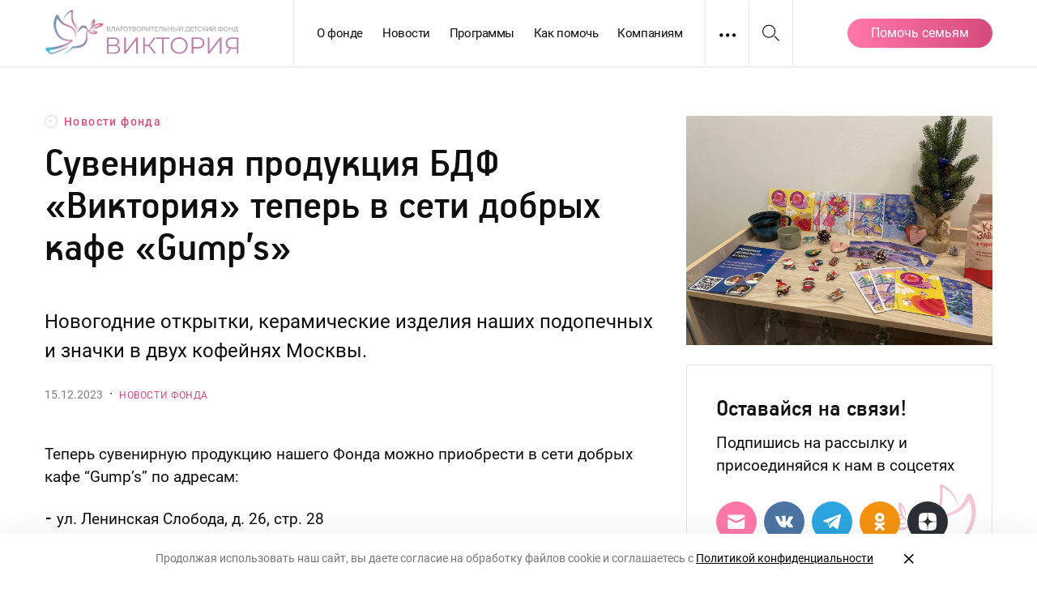

--- FILE ---
content_type: text/html; charset=UTF-8
request_url: https://victoriacf.ru/2023/12/15/suvenirnaya-produkcziya-bdf-viktoriya-teper-v-seti-dobryh-kafe-gumps/
body_size: 17118
content:
<!DOCTYPE html>
<html class="no-js" lang="ru-RU">
<head>
	<meta charset="UTF-8">
	<meta name="viewport" content="width=device-width, initial-scale=1">
    <meta name="format-detection" content="telephone=no">
    <meta name="HandheldFriendly" content="True">
	<link rel="profile" href="http://gmpg.org/xfn/11">
	<meta http-equiv="X-UA-Compatible" content="IE=edge" />

	<meta name='robots' content='index, follow, max-image-preview:large, max-snippet:-1, max-video-preview:-1' />
	<style>img:is([sizes="auto" i], [sizes^="auto," i]) { contain-intrinsic-size: 3000px 1500px }</style>
	<link href='https://victoriacf.ru/wp-content/themes/victoria/assets/img/favicon.png' rel='icon' type='image/png' sizes='32x32'>
	<!-- This site is optimized with the Yoast SEO plugin v25.4 - https://yoast.com/wordpress/plugins/seo/ -->
	<title>Сувенирная продукция БДФ &quot;Виктория&quot; теперь в сети добрых кафе &quot;Gump&#039;s&quot; - БДФ «Виктория»</title>
	<link rel="canonical" href="https://victoriacf.ru/2023/12/15/suvenirnaya-produkcziya-bdf-viktoriya-teper-v-seti-dobryh-kafe-gumps/" />
	<meta property="og:locale" content="ru_RU" />
	<meta property="og:type" content="article" />
	<meta property="og:title" content="Сувенирная продукция БДФ &quot;Виктория&quot; теперь в сети добрых кафе &quot;Gump&#039;s&quot; - БДФ «Виктория»" />
	<meta property="og:description" content="Новогодние открытки, керамические изделия наших подопечных и значки в двух кофейнях Москвы." />
	<meta property="og:url" content="https://victoriacf.ru/2023/12/15/suvenirnaya-produkcziya-bdf-viktoriya-teper-v-seti-dobryh-kafe-gumps/" />
	<meta property="og:site_name" content="БДФ «Виктория»" />
	<meta property="article:published_time" content="2023-12-15T13:34:05+00:00" />
	<meta property="article:modified_time" content="2023-12-25T13:34:34+00:00" />
	<meta property="og:image" content="https://victoriacf.ru/wp-content/uploads/2023/12/photo_2023-12-25_16-32-00.jpg" />
	<meta property="og:image:width" content="1280" />
	<meta property="og:image:height" content="960" />
	<meta property="og:image:type" content="image/jpeg" />
	<meta name="author" content="Manuylova" />
	<meta name="twitter:card" content="summary_large_image" />
	<script type="application/ld+json" class="yoast-schema-graph">{"@context":"https://schema.org","@graph":[{"@type":"Article","@id":"https://victoriacf.ru/2023/12/15/suvenirnaya-produkcziya-bdf-viktoriya-teper-v-seti-dobryh-kafe-gumps/#article","isPartOf":{"@id":"https://victoriacf.ru/2023/12/15/suvenirnaya-produkcziya-bdf-viktoriya-teper-v-seti-dobryh-kafe-gumps/"},"author":{"name":"Manuylova","@id":"https://victoriacf.ru/#/schema/person/b442419282e59cc2eec90ac13802960b"},"headline":"Сувенирная продукция БДФ &#171;Виктория&#187; теперь в сети добрых кафе &#171;Gump&#8217;s&#187;","datePublished":"2023-12-15T13:34:05+00:00","dateModified":"2023-12-25T13:34:34+00:00","mainEntityOfPage":{"@id":"https://victoriacf.ru/2023/12/15/suvenirnaya-produkcziya-bdf-viktoriya-teper-v-seti-dobryh-kafe-gumps/"},"wordCount":58,"publisher":{"@id":"https://victoriacf.ru/#organization"},"image":{"@id":"https://victoriacf.ru/2023/12/15/suvenirnaya-produkcziya-bdf-viktoriya-teper-v-seti-dobryh-kafe-gumps/#primaryimage"},"thumbnailUrl":"https://victoriacf.ru/wp-content/uploads/2023/12/photo_2023-12-25_16-32-00.jpg","articleSection":["Новости фонда"],"inLanguage":"ru-RU"},{"@type":"WebPage","@id":"https://victoriacf.ru/2023/12/15/suvenirnaya-produkcziya-bdf-viktoriya-teper-v-seti-dobryh-kafe-gumps/","url":"https://victoriacf.ru/2023/12/15/suvenirnaya-produkcziya-bdf-viktoriya-teper-v-seti-dobryh-kafe-gumps/","name":"Сувенирная продукция БДФ \"Виктория\" теперь в сети добрых кафе \"Gump's\" - БДФ «Виктория»","isPartOf":{"@id":"https://victoriacf.ru/#website"},"primaryImageOfPage":{"@id":"https://victoriacf.ru/2023/12/15/suvenirnaya-produkcziya-bdf-viktoriya-teper-v-seti-dobryh-kafe-gumps/#primaryimage"},"image":{"@id":"https://victoriacf.ru/2023/12/15/suvenirnaya-produkcziya-bdf-viktoriya-teper-v-seti-dobryh-kafe-gumps/#primaryimage"},"thumbnailUrl":"https://victoriacf.ru/wp-content/uploads/2023/12/photo_2023-12-25_16-32-00.jpg","datePublished":"2023-12-15T13:34:05+00:00","dateModified":"2023-12-25T13:34:34+00:00","breadcrumb":{"@id":"https://victoriacf.ru/2023/12/15/suvenirnaya-produkcziya-bdf-viktoriya-teper-v-seti-dobryh-kafe-gumps/#breadcrumb"},"inLanguage":"ru-RU","potentialAction":[{"@type":"ReadAction","target":["https://victoriacf.ru/2023/12/15/suvenirnaya-produkcziya-bdf-viktoriya-teper-v-seti-dobryh-kafe-gumps/"]}]},{"@type":"ImageObject","inLanguage":"ru-RU","@id":"https://victoriacf.ru/2023/12/15/suvenirnaya-produkcziya-bdf-viktoriya-teper-v-seti-dobryh-kafe-gumps/#primaryimage","url":"https://victoriacf.ru/wp-content/uploads/2023/12/photo_2023-12-25_16-32-00.jpg","contentUrl":"https://victoriacf.ru/wp-content/uploads/2023/12/photo_2023-12-25_16-32-00.jpg","width":1280,"height":960},{"@type":"BreadcrumbList","@id":"https://victoriacf.ru/2023/12/15/suvenirnaya-produkcziya-bdf-viktoriya-teper-v-seti-dobryh-kafe-gumps/#breadcrumb","itemListElement":[{"@type":"ListItem","position":1,"name":"Главная","item":"https://victoriacf.ru/"},{"@type":"ListItem","position":2,"name":"Новости","item":"https://victoriacf.ru/lenta-feed/"},{"@type":"ListItem","position":3,"name":"Сувенирная продукция БДФ &#8220;Виктория&#8221; теперь в сети добрых кафе &#8220;Gump&#8217;s&#8221;"}]},{"@type":"WebSite","@id":"https://victoriacf.ru/#website","url":"https://victoriacf.ru/","name":"БДФ «Виктория»","description":"Мы хотим, чтобы каждый ребёнок жил и воспитывался в любящей семье","publisher":{"@id":"https://victoriacf.ru/#organization"},"potentialAction":[{"@type":"SearchAction","target":{"@type":"EntryPoint","urlTemplate":"https://victoriacf.ru/?s={search_term_string}"},"query-input":{"@type":"PropertyValueSpecification","valueRequired":true,"valueName":"search_term_string"}}],"inLanguage":"ru-RU"},{"@type":"Organization","@id":"https://victoriacf.ru/#organization","name":"БДФ «Виктория»","url":"https://victoriacf.ru/","logo":{"@type":"ImageObject","inLanguage":"ru-RU","@id":"https://victoriacf.ru/#/schema/logo/image/","url":"https://victoriacf.ru/wp-content/uploads/2022/12/vic.png","contentUrl":"https://victoriacf.ru/wp-content/uploads/2022/12/vic.png","width":685,"height":418,"caption":"БДФ «Виктория»"},"image":{"@id":"https://victoriacf.ru/#/schema/logo/image/"}},{"@type":"Person","@id":"https://victoriacf.ru/#/schema/person/b442419282e59cc2eec90ac13802960b","name":"Manuylova"}]}</script>
	<!-- / Yoast SEO plugin. -->


<link rel='dns-prefetch' href='//widget.cloudpayments.ru' />
<link rel='stylesheet' id='wp-block-library-css' href='https://victoriacf.ru/wp-includes/css/dist/block-library/style.min.css' type='text/css' media='all' />
<style id='classic-theme-styles-inline-css' type='text/css'>
/*! This file is auto-generated */
.wp-block-button__link{color:#fff;background-color:#32373c;border-radius:9999px;box-shadow:none;text-decoration:none;padding:calc(.667em + 2px) calc(1.333em + 2px);font-size:1.125em}.wp-block-file__button{background:#32373c;color:#fff;text-decoration:none}
</style>
<style id='global-styles-inline-css' type='text/css'>
:root{--wp--preset--aspect-ratio--square: 1;--wp--preset--aspect-ratio--4-3: 4/3;--wp--preset--aspect-ratio--3-4: 3/4;--wp--preset--aspect-ratio--3-2: 3/2;--wp--preset--aspect-ratio--2-3: 2/3;--wp--preset--aspect-ratio--16-9: 16/9;--wp--preset--aspect-ratio--9-16: 9/16;--wp--preset--color--black: #0e0e0e;--wp--preset--color--cyan-bluish-gray: #abb8c3;--wp--preset--color--white: #FFFFFF;--wp--preset--color--pale-pink: #f78da7;--wp--preset--color--vivid-red: #cf2e2e;--wp--preset--color--luminous-vivid-orange: #ff6900;--wp--preset--color--luminous-vivid-amber: #fcb900;--wp--preset--color--light-green-cyan: #7bdcb5;--wp--preset--color--vivid-green-cyan: #00d084;--wp--preset--color--pale-cyan-blue: #8ed1fc;--wp--preset--color--vivid-cyan-blue: #0693e3;--wp--preset--color--vivid-purple: #9b51e0;--wp--preset--color--french: #FF78A9;--wp--preset--color--mystic: #D84B7E;--wp--preset--color--mauve: #B97EAC;--wp--preset--color--piggy: #FFE7F0;--wp--preset--color--azure: #E7FAFF;--wp--preset--color--lavender: #FFF2FC;--wp--preset--color--platinum: #e5e5e5;--wp--preset--color--grey: #797F80;--wp--preset--color--silver: #9FA9AC;--wp--preset--gradient--vivid-cyan-blue-to-vivid-purple: linear-gradient(135deg,rgba(6,147,227,1) 0%,rgb(155,81,224) 100%);--wp--preset--gradient--light-green-cyan-to-vivid-green-cyan: linear-gradient(135deg,rgb(122,220,180) 0%,rgb(0,208,130) 100%);--wp--preset--gradient--luminous-vivid-amber-to-luminous-vivid-orange: linear-gradient(135deg,rgba(252,185,0,1) 0%,rgba(255,105,0,1) 100%);--wp--preset--gradient--luminous-vivid-orange-to-vivid-red: linear-gradient(135deg,rgba(255,105,0,1) 0%,rgb(207,46,46) 100%);--wp--preset--gradient--very-light-gray-to-cyan-bluish-gray: linear-gradient(135deg,rgb(238,238,238) 0%,rgb(169,184,195) 100%);--wp--preset--gradient--cool-to-warm-spectrum: linear-gradient(135deg,rgb(74,234,220) 0%,rgb(151,120,209) 20%,rgb(207,42,186) 40%,rgb(238,44,130) 60%,rgb(251,105,98) 80%,rgb(254,248,76) 100%);--wp--preset--gradient--blush-light-purple: linear-gradient(135deg,rgb(255,206,236) 0%,rgb(152,150,240) 100%);--wp--preset--gradient--blush-bordeaux: linear-gradient(135deg,rgb(254,205,165) 0%,rgb(254,45,45) 50%,rgb(107,0,62) 100%);--wp--preset--gradient--luminous-dusk: linear-gradient(135deg,rgb(255,203,112) 0%,rgb(199,81,192) 50%,rgb(65,88,208) 100%);--wp--preset--gradient--pale-ocean: linear-gradient(135deg,rgb(255,245,203) 0%,rgb(182,227,212) 50%,rgb(51,167,181) 100%);--wp--preset--gradient--electric-grass: linear-gradient(135deg,rgb(202,248,128) 0%,rgb(113,206,126) 100%);--wp--preset--gradient--midnight: linear-gradient(135deg,rgb(2,3,129) 0%,rgb(40,116,252) 100%);--wp--preset--font-size--small: 16px;--wp--preset--font-size--medium: 24px;--wp--preset--font-size--large: 36px;--wp--preset--font-size--x-large: 42px;--wp--preset--font-size--normal: 19px;--wp--preset--spacing--20: 0.44rem;--wp--preset--spacing--30: 0.67rem;--wp--preset--spacing--40: 1rem;--wp--preset--spacing--50: 1.5rem;--wp--preset--spacing--60: 2.25rem;--wp--preset--spacing--70: 3.38rem;--wp--preset--spacing--80: 5.06rem;--wp--preset--shadow--natural: 6px 6px 9px rgba(0, 0, 0, 0.2);--wp--preset--shadow--deep: 12px 12px 50px rgba(0, 0, 0, 0.4);--wp--preset--shadow--sharp: 6px 6px 0px rgba(0, 0, 0, 0.2);--wp--preset--shadow--outlined: 6px 6px 0px -3px rgba(255, 255, 255, 1), 6px 6px rgba(0, 0, 0, 1);--wp--preset--shadow--crisp: 6px 6px 0px rgba(0, 0, 0, 1);}:where(.is-layout-flex){gap: 0.5em;}:where(.is-layout-grid){gap: 0.5em;}body .is-layout-flex{display: flex;}.is-layout-flex{flex-wrap: wrap;align-items: center;}.is-layout-flex > :is(*, div){margin: 0;}body .is-layout-grid{display: grid;}.is-layout-grid > :is(*, div){margin: 0;}:where(.wp-block-columns.is-layout-flex){gap: 2em;}:where(.wp-block-columns.is-layout-grid){gap: 2em;}:where(.wp-block-post-template.is-layout-flex){gap: 1.25em;}:where(.wp-block-post-template.is-layout-grid){gap: 1.25em;}.has-black-color{color: var(--wp--preset--color--black) !important;}.has-cyan-bluish-gray-color{color: var(--wp--preset--color--cyan-bluish-gray) !important;}.has-white-color{color: var(--wp--preset--color--white) !important;}.has-pale-pink-color{color: var(--wp--preset--color--pale-pink) !important;}.has-vivid-red-color{color: var(--wp--preset--color--vivid-red) !important;}.has-luminous-vivid-orange-color{color: var(--wp--preset--color--luminous-vivid-orange) !important;}.has-luminous-vivid-amber-color{color: var(--wp--preset--color--luminous-vivid-amber) !important;}.has-light-green-cyan-color{color: var(--wp--preset--color--light-green-cyan) !important;}.has-vivid-green-cyan-color{color: var(--wp--preset--color--vivid-green-cyan) !important;}.has-pale-cyan-blue-color{color: var(--wp--preset--color--pale-cyan-blue) !important;}.has-vivid-cyan-blue-color{color: var(--wp--preset--color--vivid-cyan-blue) !important;}.has-vivid-purple-color{color: var(--wp--preset--color--vivid-purple) !important;}.has-black-background-color{background-color: var(--wp--preset--color--black) !important;}.has-cyan-bluish-gray-background-color{background-color: var(--wp--preset--color--cyan-bluish-gray) !important;}.has-white-background-color{background-color: var(--wp--preset--color--white) !important;}.has-pale-pink-background-color{background-color: var(--wp--preset--color--pale-pink) !important;}.has-vivid-red-background-color{background-color: var(--wp--preset--color--vivid-red) !important;}.has-luminous-vivid-orange-background-color{background-color: var(--wp--preset--color--luminous-vivid-orange) !important;}.has-luminous-vivid-amber-background-color{background-color: var(--wp--preset--color--luminous-vivid-amber) !important;}.has-light-green-cyan-background-color{background-color: var(--wp--preset--color--light-green-cyan) !important;}.has-vivid-green-cyan-background-color{background-color: var(--wp--preset--color--vivid-green-cyan) !important;}.has-pale-cyan-blue-background-color{background-color: var(--wp--preset--color--pale-cyan-blue) !important;}.has-vivid-cyan-blue-background-color{background-color: var(--wp--preset--color--vivid-cyan-blue) !important;}.has-vivid-purple-background-color{background-color: var(--wp--preset--color--vivid-purple) !important;}.has-black-border-color{border-color: var(--wp--preset--color--black) !important;}.has-cyan-bluish-gray-border-color{border-color: var(--wp--preset--color--cyan-bluish-gray) !important;}.has-white-border-color{border-color: var(--wp--preset--color--white) !important;}.has-pale-pink-border-color{border-color: var(--wp--preset--color--pale-pink) !important;}.has-vivid-red-border-color{border-color: var(--wp--preset--color--vivid-red) !important;}.has-luminous-vivid-orange-border-color{border-color: var(--wp--preset--color--luminous-vivid-orange) !important;}.has-luminous-vivid-amber-border-color{border-color: var(--wp--preset--color--luminous-vivid-amber) !important;}.has-light-green-cyan-border-color{border-color: var(--wp--preset--color--light-green-cyan) !important;}.has-vivid-green-cyan-border-color{border-color: var(--wp--preset--color--vivid-green-cyan) !important;}.has-pale-cyan-blue-border-color{border-color: var(--wp--preset--color--pale-cyan-blue) !important;}.has-vivid-cyan-blue-border-color{border-color: var(--wp--preset--color--vivid-cyan-blue) !important;}.has-vivid-purple-border-color{border-color: var(--wp--preset--color--vivid-purple) !important;}.has-vivid-cyan-blue-to-vivid-purple-gradient-background{background: var(--wp--preset--gradient--vivid-cyan-blue-to-vivid-purple) !important;}.has-light-green-cyan-to-vivid-green-cyan-gradient-background{background: var(--wp--preset--gradient--light-green-cyan-to-vivid-green-cyan) !important;}.has-luminous-vivid-amber-to-luminous-vivid-orange-gradient-background{background: var(--wp--preset--gradient--luminous-vivid-amber-to-luminous-vivid-orange) !important;}.has-luminous-vivid-orange-to-vivid-red-gradient-background{background: var(--wp--preset--gradient--luminous-vivid-orange-to-vivid-red) !important;}.has-very-light-gray-to-cyan-bluish-gray-gradient-background{background: var(--wp--preset--gradient--very-light-gray-to-cyan-bluish-gray) !important;}.has-cool-to-warm-spectrum-gradient-background{background: var(--wp--preset--gradient--cool-to-warm-spectrum) !important;}.has-blush-light-purple-gradient-background{background: var(--wp--preset--gradient--blush-light-purple) !important;}.has-blush-bordeaux-gradient-background{background: var(--wp--preset--gradient--blush-bordeaux) !important;}.has-luminous-dusk-gradient-background{background: var(--wp--preset--gradient--luminous-dusk) !important;}.has-pale-ocean-gradient-background{background: var(--wp--preset--gradient--pale-ocean) !important;}.has-electric-grass-gradient-background{background: var(--wp--preset--gradient--electric-grass) !important;}.has-midnight-gradient-background{background: var(--wp--preset--gradient--midnight) !important;}.has-small-font-size{font-size: var(--wp--preset--font-size--small) !important;}.has-medium-font-size{font-size: var(--wp--preset--font-size--medium) !important;}.has-large-font-size{font-size: var(--wp--preset--font-size--large) !important;}.has-x-large-font-size{font-size: var(--wp--preset--font-size--x-large) !important;}
:where(.wp-block-post-template.is-layout-flex){gap: 1.25em;}:where(.wp-block-post-template.is-layout-grid){gap: 1.25em;}
:where(.wp-block-columns.is-layout-flex){gap: 2em;}:where(.wp-block-columns.is-layout-grid){gap: 2em;}
:root :where(.wp-block-pullquote){font-size: 1.5em;line-height: 1.6;}
</style>
<link rel='stylesheet' id='advanced-popups-css' href='https://victoriacf.ru/wp-content/plugins/advanced-popups/public/css/advanced-popups-public.css' type='text/css' media='all' />
<link rel='stylesheet' id='messg-design-css' href='https://victoriacf.ru/wp-content/themes/victoria/assets/rev/bundle-8ac4e621c4.css' type='text/css' media='all' />
<script type="text/javascript" src="https://victoriacf.ru/wp-includes/js/jquery/jquery.min.js" id="jquery-core-js"></script>
<script type="text/javascript" src="https://victoriacf.ru/wp-content/plugins/advanced-popups/public/js/advanced-popups-public.js" id="advanced-popups-js"></script>
<link rel="alternate" title="oEmbed (JSON)" type="application/json+oembed" href="https://victoriacf.ru/wp-json/oembed/1.0/embed?url=https%3A%2F%2Fvictoriacf.ru%2F2023%2F12%2F15%2Fsuvenirnaya-produkcziya-bdf-viktoriya-teper-v-seti-dobryh-kafe-gumps%2F" />
<link rel="alternate" title="oEmbed (XML)" type="text/xml+oembed" href="https://victoriacf.ru/wp-json/oembed/1.0/embed?url=https%3A%2F%2Fvictoriacf.ru%2F2023%2F12%2F15%2Fsuvenirnaya-produkcziya-bdf-viktoriya-teper-v-seti-dobryh-kafe-gumps%2F&#038;format=xml" />
		<link rel="preload" href="https://victoriacf.ru/wp-content/plugins/advanced-popups/fonts/advanced-popups-icons.woff" as="font" type="font/woff" crossorigin>
		<meta name="yandex-verification" content="9a9b142b29f567d5" />
                <script>
                    document.documentElement.classList.add("leyka-js");
                </script>
                <style>
                    :root {
                        --color-main: 		#1db318;
                        --color-main-dark: 	#1aa316;
                        --color-main-light: #acebaa;
                    }
                </style>

                <script>document.documentElement.className += " js";</script>
<script>document.documentElement.className = document.documentElement.className.replace("no-js","js");</script>
			<style type="text/css" id="wp-custom-css">
			.post-slide .card-preview img {
	max-height: 400px;
}

.post-slide__body {
	align-self: center
}
		</style>
		</head>

<body
	x-data="{locked:false}"
    @body-lock.window="locked=true"
    @body-unlock.window="locked=false"
    :class="{'is-locked': locked}"
	id="top" class="wp-singular post-template-default single single-post postid-9998 single-format-standard wp-embed-responsive wp-theme-victoria">
<a class="skip-link screen-reader-text" href="#content">Перейти к содержанию</a>
<div class="the-site">
<header
	x-data="{search: false}"
	class="site-header">

	<div class="site-header__row container">

		<div class="site-header__branding branding">
			<a 
				href="https://victoriacf.ru/" 
				rel="home" 
				class="branding__link">
				<img src="https://victoriacf.ru/wp-content/themes/victoria/assets/img/loco-compact.svg" width="240" height="60" class="logo">
			</a>
		</div>

		<div class="site-header__nav header-nav">
			<div class="header-nav__menu">
				<ul id="menu-glavnoe" class="main-menu"><li id="menu-item-416" class="menu-item menu-item-type-post_type menu-item-object-page menu-item-416"><a href="https://victoriacf.ru/about/">О фонде</a></li>
<li id="menu-item-6030" class="menu-item menu-item-type-post_type menu-item-object-page current_page_parent menu-item-6030"><a href="https://victoriacf.ru/lenta-feed/">Новости</a></li>
<li id="menu-item-1145" class="menu-item menu-item-type-post_type menu-item-object-page menu-item-1145"><a href="https://victoriacf.ru/programs/">Программы</a></li>
<li id="menu-item-6065" class="menu-item menu-item-type-post_type menu-item-object-page menu-item-6065"><a href="https://victoriacf.ru/how-to-help/">Как помочь</a></li>
<li id="menu-item-419" class="menu-item menu-item-type-post_type menu-item-object-page menu-item-419"><a href="https://victoriacf.ru/for-companies/">Компаниям</a></li>
</ul>			</div>
			<div class="header-nav__more">
				<a
					@click.prevent="$dispatch('supernav'); $dispatch('body-lock');"
					href="#"
					class="trigger trigger--more">
					<svg class='svg-icon icon-more'><use xlink:href='https://victoriacf.ru/wp-content/themes/victoria/assets/rev/svg-f03145cc73.svg#icon-more' /></svg>				</a>
			</div>
			<div class="header-nav__search">
				<a
					@click.prevent="search=!search"
					href="#"
					class="trigger trigger--search">
					<span
						x-show="!search"
						class="trigger-open"><svg class='svg-icon icon-search'><use xlink:href='https://victoriacf.ru/wp-content/themes/victoria/assets/rev/svg-f03145cc73.svg#icon-search' /></svg></span>
					<span
						x-show="search"
						class="trigger-close"><svg class='svg-icon icon-close'><use xlink:href='https://victoriacf.ru/wp-content/themes/victoria/assets/rev/svg-f03145cc73.svg#icon-close' /></svg></span>
				</a>
			</div>
		</div>

		<div class="site-header__actions header-actions">
			<div class="header-nav__help">
				<a href='https://victoriacf.ru/donate' class='button-red'>
                <span class='header-donate-button__desktop-text'>Помочь семьям</span> 
                <span class='header-donate-button__mobile-text'>Помочь</span> 
            </a>			</div>
		</div>
	</div>

	<div
		x-show="search"
		x-cloak
		class="site-header__search">
        <div class="container">
            <form method="get" class="searchform" action="https://victoriacf.ru/" role="search">		
	<input type="text" class="searchform__input" name="s" value="" id="s" placeholder="Поиск">
	<button><svg class='svg-icon icon-search'><use xlink:href='https://victoriacf.ru/wp-content/themes/victoria/assets/rev/svg-f03145cc73.svg#icon-search' /></svg></button>
</form>
        </div>
	</div>
</header>


<!-- content -->
<a name="content"></a>

<div class="site-content container">
<article class="article article--post">

    <div class="article-grid has-thumbnail">

        <div class="article-grid__main">
            
            <div class="article__header article-header">
                <div class="article-header__crumb crumb">
                    <a href='https://victoriacf.ru/lenta/news/'><span class="arr-wrap">&larr;</span> Новости фонда</a>                </div>

                <div class="article-header__title">
                    <h1 class="article-title">Сувенирная продукция БДФ &#171;Виктория&#187; теперь в сети добрых кафе &#171;Gump&#8217;s&#187;</h1>
                </div>

                <div class="article-header__abstract">
                    <p>Новогодние открытки, керамические изделия наших подопечных и значки в двух кофейнях Москвы.</p>
                </div>

                <div class="article-header__meta">
                                            <span class="date">15.12.2023</span>
                                        <span class='sep'>&middot;</span>                    <span class="category"><a href='https://victoriacf.ru/lenta/news/'>Новости фонда</a></span>
                </div>
            </div>

                            <div class="article__preview hide-on-large">
                    <div class="article-preview"><img width="1280" height="960" src="https://victoriacf.ru/wp-content/uploads/2023/12/photo_2023-12-25_16-32-00.jpg" class="attachment-rectangle size-rectangle" alt="" decoding="async" loading="lazy" srcset="https://victoriacf.ru/wp-content/uploads/2023/12/photo_2023-12-25_16-32-00.jpg 1280w, https://victoriacf.ru/wp-content/uploads/2023/12/photo_2023-12-25_16-32-00-640x480.jpg 640w, https://victoriacf.ru/wp-content/uploads/2023/12/photo_2023-12-25_16-32-00-1024x768.jpg 1024w, https://victoriacf.ru/wp-content/uploads/2023/12/photo_2023-12-25_16-32-00-768x576.jpg 768w" sizes="auto, (max-width: 1280px) 100vw, 1280px" /></div> 
                </div>
            
            <div class="article__content">
                <div class="the-content">
<p>Теперь сувенирную продукцию нашего Фонда можно приобрести в сети добрых кафе “Gump’s” по адресам:</p>



<p>⁃ ул. Ленинская Слобода, д. 26, стр. 28<br>⁃ ул. Ленинская Слобода, д. 26, стр. 5</p>



<p>Выбирая новогодние открытки, керамические изделия, сделанные руками наших подопечных и др., вы поддерживаете наш Фонд и помогаете детям расти в семье</p>
</div>

                
                            </div>
        </div>

        <div class="article-grid__side">
                            <div class="article__preview hide-upto-large">
                    <div class="article-preview"><img width="1280" height="960" src="https://victoriacf.ru/wp-content/uploads/2023/12/photo_2023-12-25_16-32-00.jpg" class="attachment-rectangle size-rectangle" alt="" decoding="async" loading="lazy" srcset="https://victoriacf.ru/wp-content/uploads/2023/12/photo_2023-12-25_16-32-00.jpg 1280w, https://victoriacf.ru/wp-content/uploads/2023/12/photo_2023-12-25_16-32-00-640x480.jpg 640w, https://victoriacf.ru/wp-content/uploads/2023/12/photo_2023-12-25_16-32-00-1024x768.jpg 1024w, https://victoriacf.ru/wp-content/uploads/2023/12/photo_2023-12-25_16-32-00-768x576.jpg 768w" sizes="auto, (max-width: 1280px) 100vw, 1280px" /></div> 
                </div>
                        <div class="article__subscribe">
                    
    <div class="subscription"><div class="subscription__content">
        <div class="subscription__title">
            Оставайся на связи!        </div>
        <div class="subscription__text">
            Подпишись на рассылку и присоединяйся к нам в соцсетях        </div>
        <div class="subscription__icons">
            <a class="subscription__email-button-text"
               href="https://victoriacf.ru/subscribe/">
                Подписаться            </a>
            <a class="subscription__email-button-icon"
               href="https://victoriacf.ru/subscribe/">
                <svg class='svg-icon icon-letter'><use xlink:href='https://victoriacf.ru/wp-content/themes/victoria/assets/rev/svg-f03145cc73.svg#icon-letter' /></svg>            </a>
                            <div class="subscription__icon">
                    <a class="social-button social-button--vk" target="_blank"
                       href="https://vk.com/cfvictoria">
                        <svg class='svg-icon icon-vk'><use xlink:href='https://victoriacf.ru/wp-content/themes/victoria/assets/rev/svg-f03145cc73.svg#icon-vk' /></svg>                    </a>
                </div>
                                                    <div class="subscription__icon">
                    <a class="social-button social-button--telegram" target="_blank"
                       href="https://t.me/bdfvictoria">
                        <svg class='svg-icon icon-telegram'><use xlink:href='https://victoriacf.ru/wp-content/themes/victoria/assets/rev/svg-f03145cc73.svg#icon-telegram' /></svg>                    </a>
                </div>
                                        <div class="subscription__icon">
                    <a class="social-button social-button--ok" target="_blank"
                       href="https://ok.ru/group/70000001077351">
                        <svg class='svg-icon icon-ok'><use xlink:href='https://victoriacf.ru/wp-content/themes/victoria/assets/rev/svg-f03145cc73.svg#icon-ok' /></svg>                    </a>
                </div>
                                        <div class="subscription__icon">
                    <a class="social-button social-button--zen" target="_blank"
                       href="https://dzen.ru/victoriacf">
                        <svg class='svg-icon icon-zen'><use xlink:href='https://victoriacf.ru/wp-content/themes/victoria/assets/rev/svg-f03145cc73.svg#icon-zen' /></svg>                    </a>
                </div>
                    </div>
    </div></div>
                </div>
        </div>
    </div><!-- grid -->

</article>


<div class="related-block">
    <div class="related-block__title">
        Ещё новости    </div>

    <div class="related-block__list">
                    <div class="related-block__item">
                		<article class="post-related">
			<a href="https://victoriacf.ru/2026/01/28/ot-poluchatelej-pomoshhi-k-nastavnikam-kak-vypuskniki-proekta-sozdayut-budushhee-dlya-drugih/" class='card-link post-related__link'>
						<div class="post-related__body">
						<div class="post-related__category">
				Детская деревня Виктория			</div>
			
			<div class="post-related__title">
				От получателей помощи — к наставникам: как выпускники проекта создают будущее для других			</div>

			<div class="post-related__meta">
                28.01.2026            </div>
		</div>
				</a>
		</article>
	            </div>
                    <div class="related-block__item">
                		<article class="post-related">
			<a href="https://victoriacf.ru/2026/01/27/startovala-novaya-gruppa-shkoly-priemnyh-roditelej-15-budushhih-roditelej-nachali-svoj-put/" class='card-link post-related__link'>
						<div class="post-related__body">
						<div class="post-related__category">
				Для семей			</div>
			
			<div class="post-related__title">
				Стартовала новая группа Школы приемных родителей: 15 будущих родителей начали свой путь			</div>

			<div class="post-related__meta">
                27.01.2026            </div>
		</div>
				</a>
		</article>
	            </div>
                    <div class="related-block__item">
                		<article class="post-related">
			<a href="https://victoriacf.ru/2026/01/22/sad-zhiznennoj-sily-dlya-roditelej-startovala-resursnaya-gruppa-proekta-marshrut-doveriya/" class='card-link post-related__link'>
						<div class="post-related__body">
						<div class="post-related__category">
				Для семей			</div>
			
			<div class="post-related__title">
				«Сад жизненной силы» для родителей: стартовала ресурсная группа проекта «Маршрут доверия».			</div>

			<div class="post-related__meta">
                22.01.2026            </div>
		</div>
				</a>
		</article>
	            </div>
                    <div class="related-block__item">
                		<article class="post-related">
			<a href="https://victoriacf.ru/2026/01/12/kak-predotvratit-krizis-v-priyomnoj-seme-bdf-viktoriya-zapuskaet-dvuhurovnevuyu-sistemu-podderzhki/" class='card-link post-related__link'>
						<div class="post-related__body">
						<div class="post-related__category">
				Для семей			</div>
			
			<div class="post-related__title">
				Как предотвратить кризис в приёмной семье? БДФ «Виктория» запускает двухуровневую систему поддержки			</div>

			<div class="post-related__meta">
                12.01.2026            </div>
		</div>
				</a>
		</article>
	            </div>
            </div>
            <div class="related-block__all">
            <a href="https://victoriacf.ru/lenta/news/" class="all-button">Все новости</a>
        </div>
    </div>

</div>
<div class="fl-spacer sm-50 lg-90"></div>
<div class="donation-section">
    <div class="container"><div class="support-block">
    <div class="support-block__content">
        <div class="support-block__title">
            Ваше пожертвование помогает детям-сиротам воспитываться в семьях        </div>
        <div class="support-block__text">
            <p>Благодаря Вашей поддержке мы сможем продолжать работать над тем, чтобы у детей были родители.</p>
        </div>
    </div>

    <div class="support-block__form">
            <script id="dformData">
        document.addEventListener('alpine:init', () => {
            Alpine.store('dformData', {
                
    "payment_methods": {
        "single": "cp-card",
        "recurring": "cp-card"
    },
    "active_pm": "",
    "period": "recurring",
    "amount_variants": {
        "single": [
            1640,
            1070,
            790,
            550
        ],
        "recurring": [
            1500,
            1000,
            541,
            343
        ]
    },
    "default_amount": {
        "single": 700,
        "recurring": 541
    },
    "amount_limits": {
        "min": 10,
        "max": 300000
    },
    "amount_selection_type": "fix",
    "amount": 0,
    "name": "",
    "email": "",
    "telephone": "",
    "agree": 0,
    "has_form_error": false,
    "form_error_message": ""
,
                updateAmountForPeriod: function() {

                    if( this.amount_selection_type == 'fix' ) {
                        this.amount = this.default_amount[this.period];
                    }
                },

                updatePaymentMethodForPeriod: function() {

                    if( this.payment_methods.hasOwnProperty(this.period) ) {
                        this.active_pm = this.payment_methods[this.period];
                    }
                },

                init: function() {
                    this.updateAmountForPeriod();
                    this.updatePaymentMethodForPeriod();

                    Alpine.effect(() => {
                        this.updateAmountForPeriod();
                        this.updatePaymentMethodForPeriod();
                    });
                }
            });
        });
    </script>
        <script id="dformBase">
        const messgDformBase = {
            
    "leyka": {
        "leyka_template_id": "need-help",
        "leyka_amount_field_type": "custom",
        "leyka_honeypot": "",
        "leyka_campaign_id": 1128,
        "leyka_ga_campaign_title": "Пожертвование на уставную деятельность фонда",
        "leyka_agree_pd": 1,
        "leyka_donation_currency": "rub",
        "leyka_payment_method": "",
        "leyka_recurring": 0,
        "leyka_donation_amount": 0,
        "leyka_donor_name": "",
        "leyka_donor_email": "",
        "leyka_telefon": "",
        "leyka_agree": 0,
        "top_rub": 300000,
        "bottom_rub": 10,
        "_wpnonce": "06b91b6c24"
    }
,            loading: false,
            ajax_url: 'https://victoriacf.ru/wp-admin/admin-ajax.php',
            general_error: "Произошла ошибка. Проверьте данные формы и попробуйте снова",

            init: function() {

            },

            regularSubmit: function( $dispatch ) {

                if ( this.loading ) {
                    return;
                }

                // validate data in store 
                const valid = this.validateForm( $dispatch );

                if( !valid ) {
                    this.setFormError( 'Форма содержит ошибки. Проверьте ваши данные и попробуйте снова.' );
                    return false;
                }

                // build Leyka compatible data
                const leykaForm = this.buildLeykaForm();

                // request 
                this.makeRequest( leykaForm )
            },

            makeRequest: function( leykaForm ) {
                // ajax 
                this.loading = true;

                var active_pm = this.$store.dformData.active_pm;

                fetch(this.ajax_url, {
                    method: 'POST',
                    headers: {},
                    body: leykaForm
                })
                .then(response => response.json())
                .then((data) => {
                    
                    if( !data || typeof data.status === 'undefined' ) {
                        console.log('dformBase: Empty response');

                        this.setFormError();
                        return false;
                    }
                    else if( data.status !== 0 && typeof data.message !== 'undefined') {
                        console.log('dformBase: ' + data.message);

                        this.setFormError( data.message );
                        return false;
                    }
                    else if( !data.public_id && !data.payment_url )  {
                        console.log( 'dformBase: ' + data.message );
                        this.setFormError( 'Платежные системы не настроены' );
                        return false;
                    }
                    
                    if( data.hasOwnProperty('submission_redirect_type') && data.submission_redirect_type === 'redirect') {
                        
                        this.redirectPaymentHander( data ); // YKassa
                    }
                    else if( active_pm == 'cp-card') {

                        this.cpHandler( data );
                    }

                    // add other pm logic here 

                })
                .catch((error) => {
                    console.log(error); 
                    // handle error 
                    this.setFormError()
                })
                .finally(() => {
                    this.loading = false;
                });
            },

            setFormError: function ( message = null ) {

                if( !message ) {
                    message = this.general_error;
                }

                this.$store.dformData.form_error_message = message;
                this.$store.dformData.has_form_error = true;
            },

            redirectPaymentHander: function( data ) {

                // some actions ?
                window.location.href = data.payment_url;
            },

            cpHandler: function( data ) {

                var widget = new cp.CloudPayments({language: "ru-RU"}), 
                    widgetData = {},
                    period = this.$store.dformData.period,
                    success_url = data.success_page;

                var _ = this;

                if( period == 'recurring' ) {
                    widgetData.cloudPayments = {recurrent: {interval: 'Month', period: 1}};
                }

                widget.charge({
                    publicId: data.public_id,
                    description: decodeHtmlentities(data.payment_title),
                    amount: parseFloat(data.amount),
                    currency: data.currency,
                    invoiceId: parseInt(data.donation_id),
                    accountId: data.donor_email,
                    data: widgetData
                }, function(options) { // success callback

                    _.$store.dformData.has_form_error = false;
                    window.location.href = success_url;
                    
                }, function(reason, options) { // fail callback

                    console.log(reason);
                    console.log(options);
                    // TODO return correct text
                    _.setFormError( 'Оплата не была завершена. Попробуйте снова.' );
                });
            },

            validateForm: function( $dispatch ) {

                let valid = true;

                const amount = this.$store.dformData.amount;
                const name = this.$store.dformData.name;
                const email = this.$store.dformData.email;
                const telephone = this.$store.dformData.telephone;

                const min = this.$store.dformData.amount_limits['min'];
                const max = this.$store.dformData.amount_limits['max'];

                if( this.$store.dformData.agree !== 1 ) {
                    valid = false;
                    $dispatch('dform-invalid', {'field': 'agree'});
                }

                if( isNaN( amount ) || !isAmountValid( amount, min, max ) ) {
                    valid = false;
                    $dispatch('dform-invalid', {'field': 'amount'});
                }

                if ( !isTextValid(name) ) {
                    valid = false;
                    $dispatch('dform-invalid', {'field': 'name'});
                }

                if ( !isEmailValid(email) ) {
                    valid = false;
                    $dispatch('dform-invalid', {'field': 'email'});
                }

                if ( !isTelephoneValid(telephone) ) {
                    valid = false;
                    $dispatch('dform-invalid', {'field': 'telephone'});
                }

                return valid;
            },

            leykaSync: function() {

                this.leyka['leyka_payment_method'] = this.$store.dformData.active_pm;

                if( this.$store.dformData.period == 'recurring' ) {
                    this.leyka['leyka_recurring'] = 1;
                }

                this.leyka['leyka_donation_amount'] = this.$store.dformData.amount;
                this.leyka['leyka_donor_name'] = this.$store.dformData.name;
                this.leyka['leyka_donor_email'] = this.$store.dformData.email;
                this.leyka['leyka_telefon'] = this.$store.dformData.telephone;
                this.leyka['leyka_agree'] = this.$store.dformData.agree;

            },

            buildLeykaForm: function() {

                // build request body
                const form = new FormData();

                form.append('action', 'leyka_ajax_get_gateway_redirect_data');

                this.leykaSync();
                
                for (const field_name in this.leyka) {
                    form.append(field_name, this.leyka[field_name]);
                }

                return form;
            }
        }
    </script>
        <script id="donationForm">
        function donationForm() {
            const formBase = Object.create(messgDformBase);
 
            formBase.onSubmit = function( event, $dispatch ) {

                formBase.regularSubmit($dispatch);
            }

            return formBase;
        }
    </script>
        <div
        x-data="donationForm" id="donation_form"
        class="messg-dform messg-dform--full">
        <form
            @submit.prevent="onSubmit( $event, $dispatch)"
            method="post"
            class="messg-dform__form">

                    <div class="dform-error" x-cloak x-show="$store.dformData.has_form_error">
            <span class="dform-error__text" x-html="$store.dformData.form_error_message"></span>
        </div>
    
            <div class="messg-dform__period">
                    <div
        x-data="{}"
        class="dform-period">
        <div class="dform-period__cell">
                        <input 
                x-model="$store.dformData.period"
                type="radio" 
                name="period_type"
                value="single" 
                id="messg-dform-1128-period-single"
                class="dform-period__input">
            <label for="messg-dform-1128-period-single" class="dform-period__label">Разово</label>
        </div>

        <div class="dform-period__cell">
                        <input 
                x-model="$store.dformData.period" 
                type="radio" 
                name="period_type" 
                value="recurring" 
                id="messg-dform-1128-period-recurring"
                class="dform-period__input">
            <label for="messg-dform-1128-period-recurring" class="dform-period__label">Ежемесячно</label>
        </div>
    </div>
                </div>

            <div class="messg-dform__amount">
                    <script id="amountSelection">
        function amountSelection() {
            return {
                flex_value: null,
                flex_focus: false,
                flex_valid: false,
                flex_error: false,

                fix_variants: [],
                fix_selection: 0,

                min: 0,
                max: 0,

                init: function() {

                    this.min = this.$store.dformData.amount_limits['min'];
                    this.max = this.$store.dformData.amount_limits['max'];

                    this.setFixVariants();

                    this.$watch('$store.dformData.period', value => this.setFixVariants(value));
                },

                setFixVariants: function( period = null ) {

                    if( period === null ) {
                        period = this.$store.dformData.period;
                    }

                    this.fix_variants = this.$store.dformData.amount_variants[period];
                    this.fix_selection = this.$store.dformData.default_amount[period]

                    for (i = 0; i < this.fix_variants.length; i++) {

                        let key = "fix_amount_" + i;

                        this.$refs[key].value = this.fix_variants[i];

                        if( this.flex_valid === true ) {

                            continue; // successfully set flex value
                        }
                        else if ( this.fix_variants[i] == this.fix_selection ) {

                            this.$refs[key].checked = true;
                        }
                    } 
                },

                onFixChange: function( event ) {

                    let value = parseInt(event.target.value);

                    this.fix_selection = value;

                    this.flexReset();

                    this.$store.dformData.amount = value;
                    this.$store.dformData.amount_type = 'fix';
                },

                fixReset: function() {

                    this.fix_selection = null;

                    for (i = 0; i < this.fix_variants.length; i++) {

                        let key = "fix_amount_" + i;

                        this.$refs[key].checked = false;
                    }
                },

                onflexFocus: function( event ) {

                    this.flex_focus = true;

                    this.fixReset();
                },

                onflexBlur: function( event ) {

                    this.flex_focus = false;

                    let valid = this.flexValidate();

                    if( valid ) {
                        this.flex_valid = true;
                        this.flex_error = false;

                        this.$store.dformData.amount = this.flex_value;
                        this.$store.dformData.amount_type = 'flex';
                    }
                    else {
                        this.flex_valid = false;
                        this.flex_error = true;

                        // TODO - test this
                        this.$store.dformData.amount = 0;
                        this.$store.dformData.amount_type = 'flex';
                    }
                },

                flexReset: function() {

                    this.flex_value = null;
                    this.flex_focus = false;
                    this.flex_valid = false;
                    this.flex_error = false;
                },

                flexValidate: function() {

                    let valid = false;

                    if( this.flex_value  > 0 ) {

                        valid = isAmountValid( this.flex_value, this.min, this.max);
                    }
                    
                    return valid;
                },

                onformInvalid: function( event ) {

                    if( event.detail.field == 'amount' ) {
                        this.flex_error = true;
                        this.flex_valid = false;
                    }
                }
            }   
        }
    </script>
                <div
            x-data="amountSelection"
            @dform-invalid.window="onformInvalid"
            class="dform-amount">

            
                <div class="dform-amount__fix dform-fix-amount">
                                        <input
                        x-ref="fix_amount_0"
                        @change="onFixChange(event)"
                        type="radio"
                        name="fix_amount"
                        value=""
                        class="dform-fix-amount__input"    
                        id="messg-dform-1128-fix-amount-0"
                    >
                    <label for="messg-dform-1128-fix-amount-0" class="dform-fix-amount__label">
                        <span class="dform-fix-amount__num" x-text="fix_variants[0]"></span>
                        <dfn>₽</dfn>
                    </label>
                </div>

            
                <div class="dform-amount__fix dform-fix-amount">
                                        <input
                        x-ref="fix_amount_1"
                        @change="onFixChange(event)"
                        type="radio"
                        name="fix_amount"
                        value=""
                        class="dform-fix-amount__input"    
                        id="messg-dform-1128-fix-amount-1"
                    >
                    <label for="messg-dform-1128-fix-amount-1" class="dform-fix-amount__label">
                        <span class="dform-fix-amount__num" x-text="fix_variants[1]"></span>
                        <dfn>₽</dfn>
                    </label>
                </div>

            
                <div class="dform-amount__fix dform-fix-amount">
                                        <input
                        x-ref="fix_amount_2"
                        @change="onFixChange(event)"
                        type="radio"
                        name="fix_amount"
                        value=""
                        class="dform-fix-amount__input"    
                        id="messg-dform-1128-fix-amount-2"
                    >
                    <label for="messg-dform-1128-fix-amount-2" class="dform-fix-amount__label">
                        <span class="dform-fix-amount__num" x-text="fix_variants[2]"></span>
                        <dfn>₽</dfn>
                    </label>
                </div>

            
                <div class="dform-amount__fix dform-fix-amount">
                                        <input
                        x-ref="fix_amount_3"
                        @change="onFixChange(event)"
                        type="radio"
                        name="fix_amount"
                        value=""
                        class="dform-fix-amount__input"    
                        id="messg-dform-1128-fix-amount-3"
                    >
                    <label for="messg-dform-1128-fix-amount-3" class="dform-fix-amount__label">
                        <span class="dform-fix-amount__num" x-text="fix_variants[3]"></span>
                        <dfn>₽</dfn>
                    </label>
                </div>

            
            <div
                :class="{'has-error': flex_error, 'focus': flex_focus, 'valid': flex_valid}"
                class="dform-amount__flex dform-flex-amount">
                <input 
                    x-model="flex_value"
                    x-ref="flex_amount"
                    inputmode="numeric"
                    @focus="onflexFocus"
                    @blur="onflexBlur"
                    @input="$event.target.value=$event.target.value.replace(/\D+/g,'')"
                    type="text"
                    name="flex_amount"
                    value=""
                    class="dform-flex-amount__input"
                    placeholder="Ваша сумма"
                >
            </div>

            <div
                x-show="flex_error"
                x-cloak
                class="dform-amount__error dform-field-error">Укажите сумму между <span x-text="min"></span> и <span x-text="max"></span><dfn>₽</dfn></div>
        </div>
                </div>

                        <div class="messg-dform__hints">
                    <script id="amountHints">
        function amountHints() {
            return {
                
    "hints": {
        "single": {
            "1640": "индивидуальная консультация психолога для ребенка",
            "1070": "участие ребенка в тренинге по жизнестойкости",
            "790": "участие ребенка в профориентационном тренинге",
            "550": "час работы с логопедом-дефектологом для ребенка"
        },
        "recurring": {
            "1500": "месяц проживания подростка в Доме выпускника",
            "1000": "участие ребенка в тренинге по жизнестойкости",
            "541": "занятие с логопедом для ребенка",
            "343": "час работы социального педагога с ребенком"
        }
    }
,                amount: 0,
                text: '',

                init: function() {

                    this.selectHint();
                    this.$watch('$store.dformData.period', value => this.updatePeriod(value));
                    this.$watch('$store.dformData.amount', value => this.updateAmount(value))
                },

                updatePeriod: function( period ) {

                    this.selectHint( period );
                },

                updateAmount: function( amount ) {

                    this.selectHint( null, amount );
                },

                selectHint: function( period = null, amount = null ) {

                    if ( period === null ) {
                        period = this.$store.dformData.period;
                    }

                    if ( amount === null ) {
                        amount = this.$store.dformData.amount;
                    }

                    if ( amount === 0 || this.$store.dformData.amount_type == 'flex' ) {
                        amount = this.$store.dformData.default_amount[period];
                    }

                    let key = amount.toString();

                    if( this.hints[period].hasOwnProperty(key) ) {
                        this.text = this.hints[period][key];
                        this.amount = amount;
                    }
                },

                showHint: function() {

                    return this.amount > 0;
                }
            }   
        }
    </script>
            <div
            x-data="amountHints"
            x-show="showHint()"
            x-cloak
            class="dform-hints">
            <span class="dform-hints__amount">
                <span x-text="amount"></span><dfn>₽</dfn>
            </span>
            <span class="dform-hints__text" x-text="text"></span>
        </div>
                </div>
            
            <div class="messg-dform__donor">
                    <script id="donorField">
        function donorField() {
            return {
                field_name: '',
                field_value: '',
                validation: '',

                field_error: false,
                field_focus: false,
                field_valid: false,

                init: function() {

                    this.field_name = this.$root.getAttribute('field_name')
                    this.validation = this.$root.getAttribute('validation');
                },

                onFieldFocus: function( event ) {

                    this.field_focus = true;
                    this.field_error = false;
                },

                onFieldBlur: function( event ) {

                    this.field_focus = false;

                    let valid = this.fieldValidate();

                    if( valid ) {
                        this.field_valid = true;
                        this.field_error = false;

                        this.$store.dformData[this.field_name] = this.field_value;
                    }
                    else {
                        this.field_valid = false;
                        this.field_error = true;

                        // TODO - test this
                        this.$store.dformData[this.field_name] = '';
                    }
                },

                fieldValidate: function() {

                    let valid = false;

                    if( this.field_value.length > 0 ) {

                        valid = this.isFieldValid( this.field_value, this.validation );
                    }
                    
                    return valid;
                },

                isFieldValid( value, validation ) {

                    if( validation == 'text' ) {
                        return isTextValid( value );
                    }
                    else if( validation == 'email'  ) {
                        return isEmailValid( value );
                    }
                    else if( validation == 'telephone' ) {
                        return isTelephoneValid( value );
                    }
                },

                onformInvalid: function( event ) {

                    if( event.detail.field == this.field_name ) {
                        this.field_error = true;
                        this.field_invalid = true;
                    }
                }
            }
        }
    </script>
        <div
        x-data="donorField"
        validation="text"
        field_name="name"
        @dform-invalid.window="onformInvalid"
        :class="{'has-error': field_error, 'focus': field_focus, 'valid': field_valid}"
        class="dform-donor-field">
        <label for="donor_name" class="dform-donor-field__label">Имя и фамилия</label>
        <input 
            x-model="field_value"
            @focus="onFieldFocus"
            @blur="onFieldBlur"
            type="text"
            name="donor_name"
            placeholder="Иван Иванов"
            value=""
            class="dform-donor-field__input"
        />
        <div
            x-show="field_error"
            x-cloak
            class="dform-donor-field__error dform-field-error">Укажите ваше имя
        </div>
    </div>
                        <div
        x-data="donorField"
        validation="email"
        field_name="email"
        @dform-invalid.window="onformInvalid"
        :class="{'has-error': field_error, 'focus': field_focus, 'valid': field_valid}"
        class="dform-donor-field">
        <label for="donor_email" class="dform-donor-field__label">Email</label>
        <input 
            x-model="field_value"
            @focus="onFieldFocus"
            @blur="onFieldBlur"
            type="text"
            name="donor_email"
            placeholder="ivan@address.com"
            value=""
            class="dform-donor-field__input"
        />
        <div
            x-show="field_error"
            x-cloak
            class="dform-donor-field__error dform-field-error">
            Укажите email в формате ivan@address.com        </div>
    </div>
                        <div
        x-data="donorField"
        validation="telephone"
        field_name="telephone"
        @dform-invalid.window="onformInvalid"
        :class="{'has-error': field_error, 'focus': field_focus, 'valid': field_valid}"
        class="dform-donor-field">
        <label for="donor_telephone" class="dform-donor-field__label">Телефон</label>
        <input 
            x-model="field_value"
            @focus="onFieldFocus"
            @blur="onFieldBlur"
            x-mask="+7(999)999-99-99" 
            type="tel"
            name="donor_telephone"
            placeholder="+7(495)123-45-67"
            value=""
            class="dform-donor-field__input"
        />
        <div
            x-show="field_error"
            x-cloak
            class="dform-donor-field__error dform-field-error">
            Укажите телефон в формате +7(495)123-45-67        </div>
    </div>
                </div>

            <div class="messg-dform__agree">
                    <script id="agreeField">
        function agreeField() {
            return {
                field_error: false,

                init: function() {},

                onFieldChange: function( event ) {

                    if( !event.target.checked ) {
                        this.field_error = true;
                        this.$store.dformData.agree = 0;
                    }
                    else {
                        this.field_error = false;
                        this.$store.dformData.agree = 1;
                    }
                },

                onformInvalid: function( event ) {

                    if( event.detail.field == 'agree' ) {
                        this.field_error = 1;
                    }
                }
            }
        }
    </script>
        <div
        x-data="agreeField"
        @dform-invalid.window="onformInvalid"
        :class="{'has-error': field_error}"
        class="dform-agree-box">
        <input 
            @change="onFieldChange"
            type="checkbox"
            name="agree_terms"
            class="dform-agree-box__input"
            value="1"
            id="messg-dform-1128-agree"
            tabindex="0"
        >
        <label for="messg-dform-1128-agree" class="dform-agree-box__label">Соглашаюсь с <a href='https://victoriacf.ru/oferta/' class='oferta'>условиями договора пожертвования</a> и <a href='https://victoriacf.ru/privacy-policy/' class='privacy'>политикой конфиденциальности</a></label>
        <div
            x-show="field_error"
            x-cloak
            class="dform-agree-box__error dform-field-error">Ваше согласие с условиями необходимо
        </div>
    </div>
                </div>

            <div class="messg-dform__submit">
                    <script id="dformButton">
        function dformButton() {
            return {
                labels: {
                    'single': 'Разово',
                    'recurring': 'Ежемесячно'
                },
                period_label: '',

                init: function() {
                    this.period_label = this.labels[this.$store.dformData.period];
                    this.$watch('$store.dformData.period', value => this.period_label = this.labels[value]);
                },

                hasAmount: function() {

                    return this.$store.dformData.amount > 0;
                }
            }
        }
    </script>
            <button
            x-data="dformButton"
            type="submit"
            class="dform-donate-button">

            <div class="dform-donate-button__label">
                <div class="dform-donate-button__period" x-text="period_label"></div>
                <div class="dform-donate-button__action">
                     помогать детям                </div>
            </div>

            <div class="dform-donate-button__hint">
                <span
                    x-show="hasAmount()"
                    x-text="$store.dformData.amount" 
                    class="dform-donate-button__amount"></span>
                <span
                    x-show="hasAmount()"
                    class="dform-donate-button__currency">₽</span>
            </div>
        </button>
                </div>

            <div class="messg-dform__more">
                        <a href="/donate/#more">Другие способы пожертвовать</a>
                </div>
        </form>
    </div>
        </div>
</div>
</div>
</div>
<footer class="site-footer">
    <div class="container">

        <div class="site-footer__row">
            <div class="site-footer__branding">
                <div class="site-footer__logo branding">
                    <a 
                        href="https://victoriacf.ru/" 
                        rel="home" 
                        class="sitenav__branding-link">
                        <img src="https://victoriacf.ru/wp-content/themes/victoria/assets/img/loco-compact.svg" width="240" height="60" class="logo">
                    </a>
                </div>

                <div class="site-footer__help">
                    <a href='https://victoriacf.ru/donate' class='button-red'>
                <span class='header-donate-button__desktop-text'>Помочь семьям</span> 
                <span class='header-donate-button__mobile-text'>Помочь</span> 
            </a>                </div>
            </div>

            <div class="site-footer__columns">
                <div class="wp-block-columns is-layout-flex wp-container-core-columns-is-layout-9d6595d7 wp-block-columns-is-layout-flex">
<div class="wp-block-column is-layout-flow wp-block-column-is-layout-flow">
<div id="" class="m-block-wpmenu vertical">
<div class="wpmenu">
<div class="wpmenu__title">Программы </div>
<ul id="menu-podval-programmy" class="wpmenu__menu">
<li id="menu-item-374" class="menu-item menu-item-type-post_type menu-item-object-page menu-item-374"><a href="https://victoriacf.ru/program/viktoriya/">Детская деревня «Виктория»</a></li>
<li id="menu-item-7006" class="menu-item menu-item-type-custom menu-item-object-custom menu-item-7006"><a href="https://victoriacf.ru/program/semya/">Семья</a></li>
<li id="menu-item-372" class="menu-item menu-item-type-post_type menu-item-object-page menu-item-372"><a href="https://victoriacf.ru/program/perspektivy/">Развитие. Рост. Перспектива</a></li>
</ul></div>
</div>
<div id="" class="m-block-wpmenu vertical">
<div class="wpmenu">
<div class="wpmenu__title">Кому </div>
<ul id="menu-podval-komu" class="wpmenu__menu">
<li id="menu-item-7338" class="menu-item menu-item-type-custom menu-item-object-custom menu-item-7338"><a href="https://victoriacf.ru/program/semya/">Семьям</a></li>
<li id="menu-item-375" class="menu-item menu-item-type-post_type menu-item-object-page menu-item-375"><a href="https://victoriacf.ru/for-companies/">Компаниям</a></li>
<li id="menu-item-377" class="menu-item menu-item-type-post_type menu-item-object-page menu-item-377"><a href="https://victoriacf.ru/for-specialists/">Специалистам</a></li>
</ul></div>
</div>
</div>
<div class="wp-block-column is-layout-flow wp-block-column-is-layout-flow">
<div id="" class="m-block-wpmenu vertical">
<div class="wpmenu">
<div class="wpmenu__title">О фонде </div>
<ul id="menu-podval-o-fonde" class="wpmenu__menu">
<li id="menu-item-378" class="menu-item menu-item-type-post_type menu-item-object-page menu-item-378"><a href="https://victoriacf.ru/about/">О фонде</a></li>
<li id="menu-item-7007" class="menu-item menu-item-type-custom menu-item-object-custom menu-item-7007"><a href="https://victoriacf.ru/about/#team">Команда</a></li>
<li id="menu-item-480" class="menu-item menu-item-type-post_type menu-item-object-page menu-item-480"><a href="https://victoriacf.ru/about/reports/">Отчеты</a></li>
<li id="menu-item-12790" class="menu-item menu-item-type-taxonomy menu-item-object-report_cat menu-item-12790"><a href="https://victoriacf.ru/report-type/czelevoj-kapital/">Целевой капитал</a></li>
<li id="menu-item-479" class="menu-item menu-item-type-post_type menu-item-object-page menu-item-479"><a href="https://victoriacf.ru/about/grants/">Грантовая поддержка</a></li>
<li id="menu-item-380" class="menu-item menu-item-type-post_type menu-item-object-page menu-item-380"><a href="https://victoriacf.ru/about/contacts/">Контакты и реквизиты</a></li>
</ul></div>
</div>
<div id="" class="m-block-wpmenu vertical">
<div class="wpmenu">
<div class="wpmenu__title">Документы </div>
<ul id="menu-podval-dokumenty" class="wpmenu__menu">
<li id="menu-item-399" class="menu-item menu-item-type-custom menu-item-object-custom menu-item-399"><a href="https://victoriacf.ru/about/#docs">Уставные документы</a></li>
<li id="menu-item-397" class="menu-item menu-item-type-post_type menu-item-object-page menu-item-397"><a href="https://victoriacf.ru/oferta/">Договор пожертвования</a></li>
<li id="menu-item-396" class="menu-item menu-item-type-post_type menu-item-object-page menu-item-privacy-policy menu-item-has-children menu-item-396"><a rel="privacy-policy" href="https://victoriacf.ru/privacy-policy/">Политика конфиденциальности</a>
<ul class="sub-menu">
<li id="menu-item-9828" class="menu-item menu-item-type-custom menu-item-object-custom menu-item-9828"><a href="https://victoriacf.ru/svodnaya-vedomost-rezultatov-provedeniya-speczialnoj-oczenki-uslovij-truda/">Сводная ведомость результатов проведения специальной оценки условий труда</a></li>
</ul>
</li>
<li id="menu-item-9827" class="menu-item menu-item-type-custom menu-item-object-custom menu-item-9827"><a href="https://victoriacf.ru/perechen-rekomenduemyh-meropriyatij-po-uluchsheniyu-uslovij-truda-2/">Перечень рекомендуемых мероприятий по улучшению условий труда</a></li>
<li id="menu-item-10535" class="menu-item menu-item-type-post_type menu-item-object-page menu-item-10535"><a href="https://victoriacf.ru/politika-v-otnoshenii-obrabotki-personalnyh-dannyh/">Политика в отношении обработки персональных данных</a></li>
<li id="menu-item-13457" class="menu-item menu-item-type-post_type menu-item-object-page menu-item-13457"><a href="https://victoriacf.ru/antikorrupczionnaya-politika/">Антикоррупционная политика</a></li>
</ul></div>
</div>
</div>
<div class="wp-block-column is-layout-flow wp-block-column-is-layout-flow">
<div id="" class="m-block-wpmenu vertical">
<div class="wpmenu">
<div class="wpmenu__title">Как помочь </div>
<ul id="menu-podval-kak-pomoch" class="wpmenu__menu">
<li id="menu-item-387" class="menu-item menu-item-type-post_type menu-item-object-page menu-item-387"><a href="https://victoriacf.ru/donate/">Сделать пожертвование</a></li>
<li id="menu-item-384" class="menu-item menu-item-type-post_type menu-item-object-page menu-item-384"><a href="https://victoriacf.ru/how-to-help/endownment/">Стать другом фонда</a></li>
<li id="menu-item-385" class="menu-item menu-item-type-post_type menu-item-object-page menu-item-385"><a href="https://victoriacf.ru/how-to-help/regular-help/">Помогать регулярно</a></li>
<li id="menu-item-386" class="menu-item menu-item-type-post_type menu-item-object-page menu-item-386"><a href="https://victoriacf.ru/how-to-help/family-friend/">Адресная помощь</a></li>
</ul></div>
</div>
<div id="" class="m-block-wpmenu vertical">
<div class="wpmenu">
<div class="wpmenu__title">Лента </div>
<ul id="menu-podval-lenta" class="wpmenu__menu">
<li id="menu-item-401" class="menu-item menu-item-type-taxonomy menu-item-object-category current-post-ancestor current-menu-parent current-post-parent menu-item-401"><a href="https://victoriacf.ru/lenta/news/">Новости фонда</a></li>
<li id="menu-item-402" class="menu-item menu-item-type-taxonomy menu-item-object-category menu-item-402"><a href="https://victoriacf.ru/lenta/stories/">Истории и статьи</a></li>
<li id="menu-item-400" class="menu-item menu-item-type-taxonomy menu-item-object-category menu-item-400"><a href="https://victoriacf.ru/lenta/events/">Анонсы</a></li>
<li id="menu-item-403" class="menu-item menu-item-type-taxonomy menu-item-object-category menu-item-403"><a href="https://victoriacf.ru/lenta/press/">СМИ о нас</a></li>
</ul></div>
</div>
</div>
</div>
            </div>
        </div>

        <div class="site-footer__bottom">
            <div class="copy">
                &copy; 2004 - 2026. <span>Благотворительный детский фонд "Виктория"</span>. Все права защищены.            </div>
        </div>    
    </div>
</footer>
</div>


<!-- supernav -->
<div
    x-data="{sn_open: false}"
    @supernav.window="sn_open=true;"
    class="supernav">

    <div
        x-show="sn_open"
        x-transition
        :class="{'is-open': sn_open}"
        class="supernav__modal">
        <div class="supernav__content container">
            <div class="supernav__close">
                <a
                    @click.prevent="$dispatch('body-unlock'); sn_open=false;"
                    href="#" class="trigger">
                    <svg class='svg-icon icon-close'><use xlink:href='https://victoriacf.ru/wp-content/themes/victoria/assets/rev/svg-f03145cc73.svg#icon-close' /></svg>                </a>
            </div>
            <div class="supernav__frame">
                <div class="supernav__track">
                    <div class="wp-block-columns is-layout-flex wp-container-core-columns-is-layout-9d6595d7 wp-block-columns-is-layout-flex">
<div class="wp-block-column is-layout-flow wp-block-column-is-layout-flow">
<div id="" class="m-block-wpmenu vertical">
<div class="wpmenu">
<ul id="menu-supermenyu-semyam" class="wpmenu__menu">
<li id="menu-item-435" class="menu-item menu-item-type-post_type menu-item-object-page menu-item-has-children menu-item-435"><a href="https://victoriacf.ru/semyam/">Семьям</a>
<ul class="sub-menu">
<li id="menu-item-436" class="menu-item menu-item-type-custom menu-item-object-custom menu-item-436"><a href="/semyam/#shpr">Школа принимающих семей</a></li>
<li id="menu-item-438" class="menu-item menu-item-type-custom menu-item-object-custom menu-item-438"><a href="/semyam/#event">Анонсы</a></li>
<li id="menu-item-437" class="menu-item menu-item-type-custom menu-item-object-custom menu-item-437"><a href="/semyam/#mater">Материалы</a></li>
</ul>
</li>
</ul></div>
</div>
<div id="" class="m-block-wpmenu vertical">
<div class="wpmenu">
<ul id="menu-supermenyu-speczialistam" class="wpmenu__menu">
<li id="menu-item-431" class="menu-item menu-item-type-post_type menu-item-object-page menu-item-has-children menu-item-431"><a href="https://victoriacf.ru/for-specialists/">Специалистам</a>
<ul class="sub-menu">
<li id="menu-item-432" class="menu-item menu-item-type-custom menu-item-object-custom menu-item-432"><a href="/for-specialists/#courses">Курсы</a></li>
<li id="menu-item-433" class="menu-item menu-item-type-custom menu-item-object-custom menu-item-433"><a href="/for-specialists/#matrials">Материалы</a></li>
<li id="menu-item-434" class="menu-item menu-item-type-custom menu-item-object-custom menu-item-434"><a href="/for-specialists/#news">Новости</a></li>
</ul>
</li>
</ul></div>
</div>
<div id="" class="m-block-wpmenu vertical">
<div class="wpmenu">
<ul id="menu-supermenyu-biznesu" class="wpmenu__menu">
<li id="menu-item-439" class="menu-item menu-item-type-post_type menu-item-object-page menu-item-has-children menu-item-439"><a href="https://victoriacf.ru/for-companies/">Компаниям</a>
<ul class="sub-menu">
<li id="menu-item-440" class="menu-item menu-item-type-custom menu-item-object-custom menu-item-440"><a href="/for-companies/#sotr">Сотрудничество</a></li>
<li id="menu-item-441" class="menu-item menu-item-type-custom menu-item-object-custom menu-item-441"><a href="/for-companies/#action">События</a></li>
<li id="menu-item-442" class="menu-item menu-item-type-custom menu-item-object-custom menu-item-442"><a href="/for-companies/#news">Новости</a></li>
</ul>
</li>
</ul></div>
</div>
<div id="" class="m-block-wpbutton">
    <a
        class="wpbutton filled"
        href="https://victoriacf.ru/donate/"
        >Помочь семьям</a>
</div>
</p>
</div>
<div class="wp-block-column is-layout-flow wp-block-column-is-layout-flow">
<div id="" class="m-block-wpmenu vertical">
<div class="wpmenu">
<ul id="menu-supermenyu-o-fonde" class="wpmenu__menu">
<li id="menu-item-168" class="menu-item menu-item-type-post_type menu-item-object-page menu-item-has-children menu-item-168"><a href="https://victoriacf.ru/about/">О фонде</a>
<ul class="sub-menu">
<li id="menu-item-6353" class="menu-item menu-item-type-post_type menu-item-object-page menu-item-6353"><a href="https://victoriacf.ru/about/">О фонде</a></li>
<li id="menu-item-6945" class="menu-item menu-item-type-custom menu-item-object-custom menu-item-6945"><a href="https://victoriacf.ru/about/#team">Команда</a></li>
<li id="menu-item-430" class="menu-item menu-item-type-post_type menu-item-object-page menu-item-430"><a href="https://victoriacf.ru/about/reports/">Отчеты</a></li>
<li id="menu-item-12792" class="menu-item menu-item-type-taxonomy menu-item-object-report_cat menu-item-12792"><a href="https://victoriacf.ru/report-type/czelevoj-kapital/">Целевой капитал</a></li>
<li id="menu-item-481" class="menu-item menu-item-type-post_type menu-item-object-page menu-item-481"><a href="https://victoriacf.ru/about/grants/">Грантовая поддержка</a></li>
<li id="menu-item-170" class="menu-item menu-item-type-post_type menu-item-object-page menu-item-170"><a href="https://victoriacf.ru/about/contacts/">Контакты и реквизиты</a></li>
</ul>
</li>
</ul></div>
</div>
<div id="" class="m-block-wpmenu vertical">
<div class="wpmenu">
<ul id="menu-supermenyu-programmy" class="wpmenu__menu">
<li id="menu-item-186" class="menu-item menu-item-type-post_type menu-item-object-page menu-item-has-children menu-item-186"><a href="https://victoriacf.ru/programs/">Программы</a>
<ul class="sub-menu">
<li id="menu-item-188" class="menu-item menu-item-type-post_type menu-item-object-page menu-item-188"><a href="https://victoriacf.ru/program/viktoriya/">Детская деревня «Виктория»</a></li>
<li id="menu-item-189" class="menu-item menu-item-type-post_type menu-item-object-page menu-item-189"><a href="https://victoriacf.ru/program/perspektivy/">Развитие. Рост. Перспектива</a></li>
<li id="menu-item-1616" class="menu-item menu-item-type-post_type menu-item-object-program menu-item-1616"><a href="https://victoriacf.ru/program/semya/">Семья</a></li>
<li id="menu-item-750" class="menu-item menu-item-type-custom menu-item-object-custom menu-item-750"><a href="/programs/projects/">Проекты фонда</a></li>
</ul>
</li>
</ul></div>
</div>
</div>
<div class="wp-block-column is-layout-flow wp-block-column-is-layout-flow">
<div id="" class="m-block-wpmenu vertical">
<div class="wpmenu">
<ul id="menu-supermenyu-lenta" class="wpmenu__menu">
<li id="menu-item-192" class="menu-item menu-item-type-post_type menu-item-object-page current_page_parent menu-item-has-children menu-item-192"><a href="https://victoriacf.ru/lenta-feed/">Новости</a>
<ul class="sub-menu">
<li id="menu-item-194" class="menu-item menu-item-type-taxonomy menu-item-object-category current-post-ancestor current-menu-parent current-post-parent menu-item-194"><a href="https://victoriacf.ru/lenta/news/">Новости фонда</a></li>
<li id="menu-item-195" class="menu-item menu-item-type-taxonomy menu-item-object-category menu-item-195"><a href="https://victoriacf.ru/lenta/stories/">Истории и статьи</a></li>
<li id="menu-item-193" class="menu-item menu-item-type-taxonomy menu-item-object-category menu-item-193"><a href="https://victoriacf.ru/lenta/events/">Анонсы</a></li>
<li id="menu-item-196" class="menu-item menu-item-type-taxonomy menu-item-object-category menu-item-196"><a href="https://victoriacf.ru/lenta/press/">СМИ о нас</a></li>
</ul>
</li>
</ul></div>
</div>
<div id="" class="m-block-wpmenu horizontal">
<div class="wpmenu">
<ul id="menu-supermenyu-materialy" class="wpmenu__menu">
<li id="menu-item-576" class="menu-item menu-item-type-post_type menu-item-object-page menu-item-has-children menu-item-576"><a href="https://victoriacf.ru/materials/">Материалы</a>
<ul class="sub-menu">
<li id="menu-item-207" class="menu-item menu-item-type-taxonomy menu-item-object-material_cat menu-item-207"><a href="https://victoriacf.ru/materials-type/parents/">Для родителей</a></li>
<li id="menu-item-208" class="menu-item menu-item-type-taxonomy menu-item-object-material_cat menu-item-208"><a href="https://victoriacf.ru/materials-type/specialists/">Для специалистов</a></li>
<li id="menu-item-577" class="menu-item menu-item-type-taxonomy menu-item-object-material_cat menu-item-577"><a href="https://victoriacf.ru/materials-type/topic/">По темам</a></li>
</ul>
</li>
</ul></div>
</div>
<div id="" class="m-block-wpmenu vertical">
<div class="wpmenu">
<ul id="menu-supermenyu-kak-pomoch" class="wpmenu__menu">
<li id="menu-item-213" class="menu-item menu-item-type-post_type menu-item-object-page menu-item-has-children menu-item-213"><a href="https://victoriacf.ru/how-to-help/">Как помочь</a>
<ul class="sub-menu">
<li id="menu-item-217" class="menu-item menu-item-type-post_type menu-item-object-page menu-item-217"><a href="https://victoriacf.ru/donate/">Сделать пожертвование</a></li>
<li id="menu-item-214" class="menu-item menu-item-type-post_type menu-item-object-page menu-item-214"><a href="https://victoriacf.ru/how-to-help/endownment/">Стать другом фонда</a></li>
<li id="menu-item-215" class="menu-item menu-item-type-post_type menu-item-object-page menu-item-215"><a href="https://victoriacf.ru/how-to-help/regular-help/">Помогать регулярно</a></li>
<li id="menu-item-216" class="menu-item menu-item-type-post_type menu-item-object-page menu-item-216"><a href="https://victoriacf.ru/how-to-help/family-friend/">Адресная помощь</a></li>
</ul>
</li>
</ul></div>
</div>
</div>
</div>
                </div>
            </div>
        </div>
    </div>
</div>

<script type="speculationrules">
{"prefetch":[{"source":"document","where":{"and":[{"href_matches":"\/*"},{"not":{"href_matches":["\/wp-*.php","\/wp-admin\/*","\/wp-content\/uploads\/*","\/wp-content\/*","\/wp-content\/plugins\/*","\/wp-content\/themes\/victoria\/*","\/*\\?(.+)"]}},{"not":{"selector_matches":"a[rel~=\"nofollow\"]"}},{"not":{"selector_matches":".no-prefetch, .no-prefetch a"}}]},"eagerness":"conservative"}]}
</script>
			<div class="adp-popup adp-popup-type-notification-bar adp-popup-location-bottom adp-preview-image-left adp-preview-image-no"
				data-limit-display="1"
				data-limit-lifetime="30"
				data-open-trigger="viewed"
				data-open-delay-number="1"
				data-open-scroll-position="10"
				data-open-scroll-type="%"
				data-open-manual-selector=""
				data-close-trigger="none"
				data-close-delay-number="30"
				data-close-scroll-position="10"
				data-close-scroll-type="%"
				data-open-animation="popupOpenFade"
				data-exit-animation="popupExitFade"
				data-light-close="false"
				data-overlay="false"
				data-mobile-disable="false"
				data-body-scroll-disable="false"
				data-overlay-close="false"
				data-esc-close="false"
				data-f4-close="false"
				data-id="6924"
				style="width:100%;">

				<div class="adp-popup-wrap">

					<div class="adp-popup-container">

						<!-- Content -->
						
						<!-- Info -->
													<div class="adp-popup-outer" style="max-width:1024px;">
																	<div class="adp-popup-text">
										Продолжая использовать наш сайт, вы даете согласие на обработку файлов cookie и соглашаетесь с <a href="/privacy-policy/">Политикой конфиденциальности</a>									</div>
								
								
								<button type="button" class="adp-popup-close"></button>
							</div>
											</div>
				</div>
			</div>

			
			<!-- Yandex.Metrika counter OLD ONES <script type="text/javascript" > (function(m,e,t,r,i,k,a){m[i]=m[i]||function(){(m[i].a=m[i].a||[]).push(arguments)}; m[i].l=1*new Date(); for (var j = 0; j < document.scripts.length; j++) {if (document.scripts[j].src === r) { return; }} k=e.createElement(t),a=e.getElementsByTagName(t)[0],k.async=1,k.src=r,a.parentNode.insertBefore(k,a)}) (window, document, "script", "https://mc.yandex.ru/metrika/tag.js", "ym"); ym(91807600, "init", { clickmap:true, trackLinks:true, accurateTrackBounce:true, webvisor:true }); </script> <noscript><div><img src="https://mc.yandex.ru/watch/91807600" style="position:absolute; left:-9999px;" alt="" /></div></noscript> /Yandex.Metrika counter -->

<!-- Yandex.Metrika counter --> <script type="text/javascript" > (function(m,e,t,r,i,k,a){m[i]=m[i]||function(){(m[i].a=m[i].a||[]).push(arguments)}; m[i].l=1*new Date(); for (var j = 0; j < document.scripts.length; j++) {if (document.scripts[j].src === r) { return; }} k=e.createElement(t),a=e.getElementsByTagName(t)[0],k.async=1,k.src=r,a.parentNode.insertBefore(k,a)}) (window, document, "script", "https://mc.yandex.ru/metrika/tag.js", "ym"); ym(92286000, "init", { clickmap:true, trackLinks:true, accurateTrackBounce:true, webvisor:true }); </script> <noscript><div><img src="https://mc.yandex.ru/watch/92286000" style="position:absolute; left:-9999px;" alt="" /></div></noscript> <!-- /Yandex.Metrika counter --><style id='core-block-supports-inline-css' type='text/css'>
.wp-container-core-columns-is-layout-9d6595d7{flex-wrap:nowrap;}
</style>
<script type="text/javascript" defer="defer" src="https://victoriacf.ru/wp-content/themes/victoria/assets/rev/alpine-6d2fa09d3e.js" id="alpine-js"></script>
<script type="text/javascript" defer="defer" src="https://victoriacf.ru/wp-content/themes/victoria/assets/rev/htmx-e992edf948.js" id="htmx-js"></script>
<script type="text/javascript" src="https://victoriacf.ru/wp-content/themes/victoria/assets/rev/bundle-0a9db38af3.js" id="messg-front-js"></script>
<script type="text/javascript" defer="defer" src="https://widget.cloudpayments.ru/bundles/cloudpayments" id="leyka-cp-widget-js"></script>

</body>
</html>
